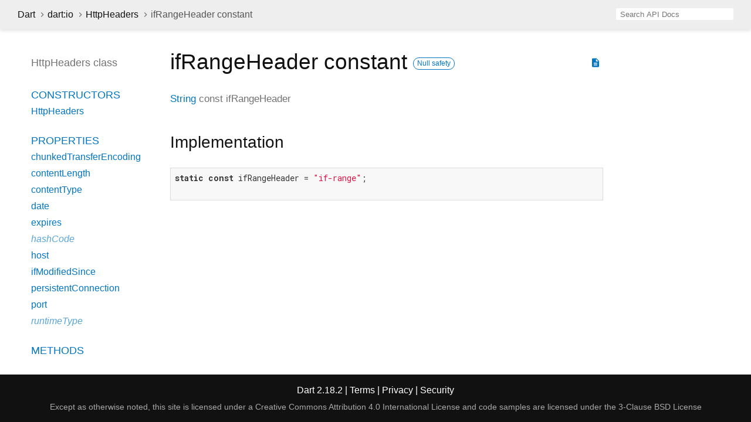

--- FILE ---
content_type: text/html
request_url: https://api.dart.dev/stable/2.18.2/dart-io/HttpHeaders/ifRangeHeader-constant.html
body_size: 2540
content:
<!DOCTYPE html>
<html lang="en">
<head>
  <meta charset="utf-8">
  <meta http-equiv="X-UA-Compatible" content="IE=edge">
  <meta name="viewport" content="width=device-width, height=device-height, initial-scale=1, user-scalable=no">
  <meta name="description" content="API docs for the ifRangeHeader constant from the HttpHeaders class, for the Dart programming language.">
  <title>ifRangeHeader constant - HttpHeaders class - dart:io library - Dart API</title>
  <link rel="canonical" href="https://api.dart.dev/">


  
  <link rel="preconnect" href="https://fonts.gstatic.com">
  <link href="https://fonts.googleapis.com/css2?family=Roboto+Mono:ital,wght@0,300;0,400;0,500;0,700;1,400&amp;display=swap" rel="stylesheet">
  <link href="https://fonts.googleapis.com/icon?family=Material+Icons" rel="stylesheet">
  
  <link rel="stylesheet" href="../../static-assets/github.css?v1">
  <link rel="stylesheet" href="../../static-assets/styles.css?v1">
  <link rel="icon" href="../../static-assets/favicon.png?v1">

  
<!-- Google tag (gtag.js) -->
<script async src="https://www.googletagmanager.com/gtag/js?id=G-VVQ8908SJ5"></script>
<script>
window.dataLayer = window.dataLayer || [];
function gtag(){dataLayer.push(arguments);}
gtag('js', new Date());

gtag('config', 'G-VVQ8908SJ5');
</script>
<link rel="preconnect" href="https://fonts.googleapis.com">
<link rel="preconnect" href="https://fonts.gstatic.com" crossorigin>
<link rel="preload" href="https://fonts.googleapis.com/css2?family=Google+Sans+Text:wght@400&family=Google+Sans:wght@500&display=swap" as="style">
<link rel="stylesheet" href="https://fonts.googleapis.com/css2?family=Google+Sans+Text:wght@400&family=Google+Sans:wght@500&display=swap">
<link rel="stylesheet" href="https://www.gstatic.com/glue/cookienotificationbar/cookienotificationbar.min.css">
</head>


<body data-base-href="../../" data-using-base-href="false">

<div id="overlay-under-drawer"></div>

<header id="title">
  <button id="sidenav-left-toggle" type="button">&nbsp;</button>
  <ol class="breadcrumbs gt-separated dark hidden-xs">
    <li><a href="../../index.html">Dart</a></li>
    <li><a href="../../dart-io/dart-io-library.html">dart:io</a></li>
    <li><a href="../../dart-io/HttpHeaders-class.html">HttpHeaders</a></li>
    <li class="self-crumb">ifRangeHeader constant</li>
  </ol>
  <div class="self-name">ifRangeHeader</div>
  <form class="search navbar-right" role="search">
    <input type="text" id="search-box" autocomplete="off" disabled class="form-control typeahead" placeholder="Loading search...">
  </form>
</header>

<main>


  <div id="dartdoc-main-content" class="main-content">
      <div>
  <div id="external-links" class="btn-group"><a title="View source code" class="source-link" href="https://github.com/dart-lang/sdk/blob/317ad8967414ef8e5e2fca7557ec4cff4c6c9df1/sdk/lib/_http/http.dart#L365"><i class="material-icons">description</i></a></div>
<h1><span class="kind-property">ifRangeHeader</span> constant 
    <a href="https://dart.dev/null-safety" class="feature feature-null-safety" title="Supports the null safety language feature.">Null safety</a>
</h1></div>

        <section class="multi-line-signature">
          <a href="../../dart-core/String-class.html">String</a>
          const <span class="name ">ifRangeHeader</span>
          

        </section>
        

        
<section class="summary source-code" id="source">
  <h2><span>Implementation</span></h2>
  <pre class="language-dart"><code class="language-dart">static const ifRangeHeader = "if-range";

</code></pre>
</section>


  </div> <!-- /.main-content -->

  <div id="dartdoc-sidebar-left" class="sidebar sidebar-offcanvas-left">
    <header id="header-search-sidebar" class="hidden-l">
  <form class="search-sidebar" role="search">
    <input type="text" id="search-sidebar" autocomplete="off" disabled class="form-control typeahead" placeholder="Loading search...">
  </form>
</header>

<ol class="breadcrumbs gt-separated dark hidden-l" id="sidebar-nav">
  <li><a href="../../index.html">Dart</a></li>
  <li><a href="../../dart-io/dart-io-library.html">dart:io</a></li>
  <li><a href="../../dart-io/HttpHeaders-class.html">HttpHeaders</a></li>
  <li class="self-crumb">ifRangeHeader constant</li>
</ol>


    <h5>HttpHeaders class</h5>
    <ol>

        <li class="section-title"><a href="../../dart-io/HttpHeaders-class.html#constructors">Constructors</a></li>
          <li><a href="../../dart-io/HttpHeaders/HttpHeaders.html">HttpHeaders</a></li>


    <li class="section-title">
      <a href="../../dart-io/HttpHeaders-class.html#instance-properties">Properties</a>
    </li>
    <li><a href="../../dart-io/HttpHeaders/chunkedTransferEncoding.html">chunkedTransferEncoding</a></li>
    <li><a href="../../dart-io/HttpHeaders/contentLength.html">contentLength</a></li>
    <li><a href="../../dart-io/HttpHeaders/contentType.html">contentType</a></li>
    <li><a href="../../dart-io/HttpHeaders/date.html">date</a></li>
    <li><a href="../../dart-io/HttpHeaders/expires.html">expires</a></li>
    <li class="inherited"><a href="../../dart-core/Object/hashCode.html">hashCode</a></li>
    <li><a href="../../dart-io/HttpHeaders/host.html">host</a></li>
    <li><a href="../../dart-io/HttpHeaders/ifModifiedSince.html">ifModifiedSince</a></li>
    <li><a href="../../dart-io/HttpHeaders/persistentConnection.html">persistentConnection</a></li>
    <li><a href="../../dart-io/HttpHeaders/port.html">port</a></li>
    <li class="inherited"><a href="../../dart-core/Object/runtimeType.html">runtimeType</a></li>

    <li class="section-title"><a href="../../dart-io/HttpHeaders-class.html#instance-methods">Methods</a></li>
    <li><a href="../../dart-io/HttpHeaders/add.html">add</a></li>
    <li><a href="../../dart-io/HttpHeaders/clear.html">clear</a></li>
    <li><a href="../../dart-io/HttpHeaders/forEach.html">forEach</a></li>
    <li><a href="../../dart-io/HttpHeaders/noFolding.html">noFolding</a></li>
    <li class="inherited"><a href="../../dart-core/Object/noSuchMethod.html">noSuchMethod</a></li>
    <li><a href="../../dart-io/HttpHeaders/remove.html">remove</a></li>
    <li><a href="../../dart-io/HttpHeaders/removeAll.html">removeAll</a></li>
    <li><a href="../../dart-io/HttpHeaders/set.html">set</a></li>
    <li class="inherited"><a href="../../dart-core/Object/toString.html">toString</a></li>
    <li><a href="../../dart-io/HttpHeaders/value.html">value</a></li>

    <li class="section-title"><a href="../../dart-io/HttpHeaders-class.html#operators">Operators</a></li>
    <li class="inherited"><a href="../../dart-core/Object/operator_equals.html">operator ==</a></li>
    <li><a href="../../dart-io/HttpHeaders/operator_get.html">operator []</a></li>




        <li class="section-title"><a href="../../dart-io/HttpHeaders-class.html#constants">Constants</a></li>
          <li><a href="../../dart-io/HttpHeaders/acceptCharsetHeader-constant.html">acceptCharsetHeader</a></li>
          <li><a href="../../dart-io/HttpHeaders/acceptEncodingHeader-constant.html">acceptEncodingHeader</a></li>
          <li><a href="../../dart-io/HttpHeaders/acceptHeader-constant.html">acceptHeader</a></li>
          <li><a href="../../dart-io/HttpHeaders/acceptLanguageHeader-constant.html">acceptLanguageHeader</a></li>
          <li><a href="../../dart-io/HttpHeaders/acceptRangesHeader-constant.html">acceptRangesHeader</a></li>
          <li><a href="../../dart-io/HttpHeaders/accessControlAllowCredentialsHeader-constant.html">accessControlAllowCredentialsHeader</a></li>
          <li><a href="../../dart-io/HttpHeaders/accessControlAllowHeadersHeader-constant.html">accessControlAllowHeadersHeader</a></li>
          <li><a href="../../dart-io/HttpHeaders/accessControlAllowMethodsHeader-constant.html">accessControlAllowMethodsHeader</a></li>
          <li><a href="../../dart-io/HttpHeaders/accessControlAllowOriginHeader-constant.html">accessControlAllowOriginHeader</a></li>
          <li><a href="../../dart-io/HttpHeaders/accessControlExposeHeadersHeader-constant.html">accessControlExposeHeadersHeader</a></li>
          <li><a href="../../dart-io/HttpHeaders/accessControlMaxAgeHeader-constant.html">accessControlMaxAgeHeader</a></li>
          <li><a href="../../dart-io/HttpHeaders/accessControlRequestHeadersHeader-constant.html">accessControlRequestHeadersHeader</a></li>
          <li><a href="../../dart-io/HttpHeaders/accessControlRequestMethodHeader-constant.html">accessControlRequestMethodHeader</a></li>
          <li><a href="../../dart-io/HttpHeaders/ageHeader-constant.html">ageHeader</a></li>
          <li><a href="../../dart-io/HttpHeaders/allowHeader-constant.html">allowHeader</a></li>
          <li><a href="../../dart-io/HttpHeaders/authorizationHeader-constant.html">authorizationHeader</a></li>
          <li><a href="../../dart-io/HttpHeaders/cacheControlHeader-constant.html">cacheControlHeader</a></li>
          <li><a href="../../dart-io/HttpHeaders/connectionHeader-constant.html">connectionHeader</a></li>
          <li><a href="../../dart-io/HttpHeaders/contentEncodingHeader-constant.html">contentEncodingHeader</a></li>
          <li><a href="../../dart-io/HttpHeaders/contentLanguageHeader-constant.html">contentLanguageHeader</a></li>
          <li><a href="../../dart-io/HttpHeaders/contentLengthHeader-constant.html">contentLengthHeader</a></li>
          <li><a href="../../dart-io/HttpHeaders/contentLocationHeader-constant.html">contentLocationHeader</a></li>
          <li><a href="../../dart-io/HttpHeaders/contentMD5Header-constant.html">contentMD5Header</a></li>
          <li><a href="../../dart-io/HttpHeaders/contentRangeHeader-constant.html">contentRangeHeader</a></li>
          <li><a href="../../dart-io/HttpHeaders/contentTypeHeader-constant.html">contentTypeHeader</a></li>
          <li><a href="../../dart-io/HttpHeaders/cookieHeader-constant.html">cookieHeader</a></li>
          <li><a href="../../dart-io/HttpHeaders/dateHeader-constant.html">dateHeader</a></li>
          <li><a href="../../dart-io/HttpHeaders/entityHeaders-constant.html">entityHeaders</a></li>
          <li><a href="../../dart-io/HttpHeaders/etagHeader-constant.html">etagHeader</a></li>
          <li><a href="../../dart-io/HttpHeaders/expectHeader-constant.html">expectHeader</a></li>
          <li><a href="../../dart-io/HttpHeaders/expiresHeader-constant.html">expiresHeader</a></li>
          <li><a href="../../dart-io/HttpHeaders/fromHeader-constant.html">fromHeader</a></li>
          <li><a href="../../dart-io/HttpHeaders/generalHeaders-constant.html">generalHeaders</a></li>
          <li><a href="../../dart-io/HttpHeaders/hostHeader-constant.html">hostHeader</a></li>
          <li><a href="../../dart-io/HttpHeaders/ifMatchHeader-constant.html">ifMatchHeader</a></li>
          <li><a href="../../dart-io/HttpHeaders/ifModifiedSinceHeader-constant.html">ifModifiedSinceHeader</a></li>
          <li><a href="../../dart-io/HttpHeaders/ifNoneMatchHeader-constant.html">ifNoneMatchHeader</a></li>
          <li><a href="../../dart-io/HttpHeaders/ifRangeHeader-constant.html">ifRangeHeader</a></li>
          <li><a href="../../dart-io/HttpHeaders/ifUnmodifiedSinceHeader-constant.html">ifUnmodifiedSinceHeader</a></li>
          <li><a href="../../dart-io/HttpHeaders/lastModifiedHeader-constant.html">lastModifiedHeader</a></li>
          <li><a href="../../dart-io/HttpHeaders/locationHeader-constant.html">locationHeader</a></li>
          <li><a href="../../dart-io/HttpHeaders/maxForwardsHeader-constant.html">maxForwardsHeader</a></li>
          <li><a href="../../dart-io/HttpHeaders/pragmaHeader-constant.html">pragmaHeader</a></li>
          <li><a href="../../dart-io/HttpHeaders/proxyAuthenticateHeader-constant.html">proxyAuthenticateHeader</a></li>
          <li><a href="../../dart-io/HttpHeaders/proxyAuthorizationHeader-constant.html">proxyAuthorizationHeader</a></li>
          <li><a href="../../dart-io/HttpHeaders/rangeHeader-constant.html">rangeHeader</a></li>
          <li><a href="../../dart-io/HttpHeaders/refererHeader-constant.html">refererHeader</a></li>
          <li><a href="../../dart-io/HttpHeaders/requestHeaders-constant.html">requestHeaders</a></li>
          <li><a href="../../dart-io/HttpHeaders/responseHeaders-constant.html">responseHeaders</a></li>
          <li><a href="../../dart-io/HttpHeaders/retryAfterHeader-constant.html">retryAfterHeader</a></li>
          <li><a href="../../dart-io/HttpHeaders/serverHeader-constant.html">serverHeader</a></li>
          <li><a href="../../dart-io/HttpHeaders/setCookieHeader-constant.html">setCookieHeader</a></li>
          <li><a href="../../dart-io/HttpHeaders/teHeader-constant.html">teHeader</a></li>
          <li><a href="../../dart-io/HttpHeaders/trailerHeader-constant.html">trailerHeader</a></li>
          <li><a href="../../dart-io/HttpHeaders/transferEncodingHeader-constant.html">transferEncodingHeader</a></li>
          <li><a href="../../dart-io/HttpHeaders/upgradeHeader-constant.html">upgradeHeader</a></li>
          <li><a href="../../dart-io/HttpHeaders/userAgentHeader-constant.html">userAgentHeader</a></li>
          <li><a href="../../dart-io/HttpHeaders/varyHeader-constant.html">varyHeader</a></li>
          <li><a href="../../dart-io/HttpHeaders/viaHeader-constant.html">viaHeader</a></li>
          <li><a href="../../dart-io/HttpHeaders/warningHeader-constant.html">warningHeader</a></li>
          <li><a href="../../dart-io/HttpHeaders/wwwAuthenticateHeader-constant.html">wwwAuthenticateHeader</a></li>
</ol>

  </div><!--/.sidebar-offcanvas-->

  <div id="dartdoc-sidebar-right" class="sidebar sidebar-offcanvas-right">
  </div><!--/.sidebar-offcanvas-->

</main>

<footer>
  <span class="no-break">
    Dart
      2.18.2
  </span>
  <span class="glue-footer">
    <span class="no-break">
      | <a href="https://dart.dev/terms" title="Terms of use">Terms</a>
    </span>
    <span class="no-break">
      | <a href="https://policies.google.com/privacy" target="_blank" rel="noopener" title="Privacy policy" class="no-automatic-external">Privacy</a>
    </span>
    <span class="no-break">
      | <a href="https://dart.dev/security" title="Security philosophy and practices">Security</a>
    </span>

    <div class="copyright" style="font-size: 0.9em; color: darkgrey; margin-top: 0.5em;">
      Except as otherwise noted, this site is licensed under a
      <a style="color: darkgrey;" href="https://creativecommons.org/licenses/by/4.0/">
        Creative Commons Attribution 4.0 International License</a>
      and code samples are licensed under the
      <a style="color: darkgrey;" href="https://opensource.org/licenses/BSD-3-Clause" class="no-automatic-external">
        3-Clause BSD License</a>
    </div>
  </span>
</footer>



<script src="../../static-assets/highlight.pack.js?v1"></script>
<script src="../../static-assets/docs.dart.js"></script>










<button aria-hidden="true" class="glue-footer__link glue-cookie-notification-bar-control">
  Cookies management controls
</button>
<script src="https://www.gstatic.com/glue/cookienotificationbar/cookienotificationbar.min.js" data-glue-cookie-notification-bar-category="2B">
</script>
    </body></html>